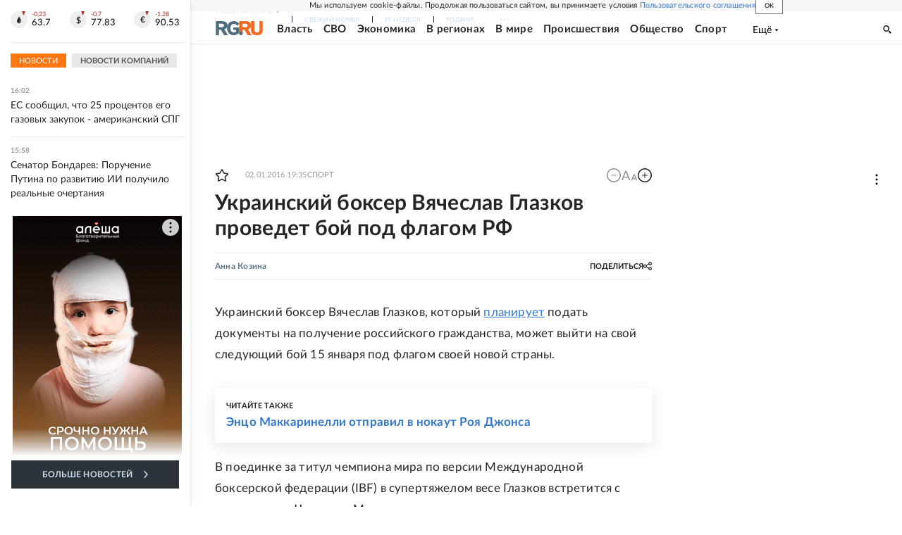

--- FILE ---
content_type: text/html
request_url: https://tns-counter.ru/nc01a**R%3Eundefined*rg_ru/ru/UTF-8/tmsec=mx3_rg_ru/572304678***
body_size: 17
content:
89D86C06696E2BF6G1768827894:89D86C06696E2BF6G1768827894